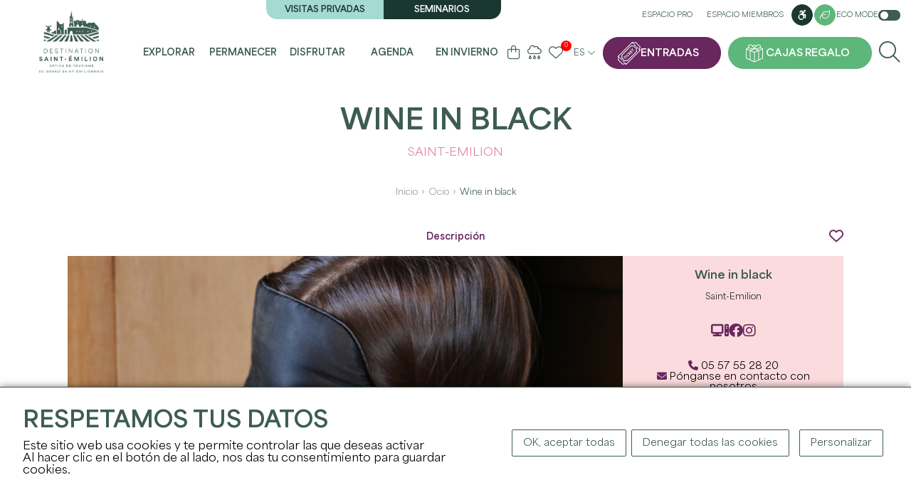

--- FILE ---
content_type: text/html; charset=UTF-8
request_url: https://www.saint-emilion-tourisme.com/es/loisir/fiche/1828
body_size: 9581
content:
    <!DOCTYPE html>
<html lang="es">
<head>
    <title>Wine in black</title>
    <meta charset="utf-8">
    <meta http-equiv="X-UA-Compatible" content="IE=edge">
    <meta name="viewport" content="width=device-width, initial-scale=1">
        <meta name="language" content="es"/>
                        <link rel="icon" href="/img/favicon.png?fmt=1709895227" type="image/png">
                <meta property="og:image" content="https://www.saint-emilion-tourisme.com/media/cache/ogimage/uploads/img/65c252fa9bd71__65c25c9fd07fb.jpg" />
        <link rel="image_src" href="https://www.saint-emilion-tourisme.com/media/cache/ogimage/uploads/img/65c252fa9bd71__65c25c9fd07fb.jpg" />
    
    <script>
        var modeClass = 'full-mode';
    </script>
    
    
    <script src="https://cdn.jsdelivr.net/clipboard.js/1.5.12/clipboard.min.js"></script>

    <link rel="stylesheet" href="/css/bootstrap.min.css" integrity="sha384-GWSkKf4ICyEp6gKPhL6/98xHeLCiQtJ/izr4jkCFtJCuYd7qPOjOhxPKcHeedW3c" />
    <link rel="stylesheet" media="all" type="text/css" href="/css/fontawesome.css" integrity="sha384-X4bkquBpxXkYmR+eimaBkJPXgKB+7AbSEezJF5STkkYqu9YaHpkp4kERyBwvHIDl"/>
    <link rel="stylesheet" media="all" type="text/css" href="/css/all.css"  integrity="sha384-8XUaa1XqqgOvYaDv6Qphki9SomyXkagODnxnEzVomxTW3PEDTBExrtCTVJ3GxUG6"/>
    <link rel="stylesheet" media="all" type="text/css" href="/css/jquery-ui.css"  integrity="sha384-m2h7C5z9PdUJLwE+x+D3NyjgWvzpDU/zFf6XowPQvWCtYwX1UpyC3rodjbGPiO7h"/>
    <script src="https://code.jquery.com/jquery-3.6.1.min.js" integrity="sha256-o88AwQnZB+VDvE9tvIXrMQaPlFFSUTR+nldQm1LuPXQ=" crossorigin="anonymous"></script>
    <link rel="stylesheet" media="all" type="text/css" href="/css/tarteaucitron.css"  integrity="sha384-3O8l38VKSXQUV2kypOG4CCl/9CPb6Kd8bTOJQbTFctZg8TVjL853JCDcp/Y8x3CR"/>
    <script src="https://code.jquery.com/ui/1.13.2/jquery-ui.min.js" integrity="sha256-lSjKY0/srUM9BE3dPm+c4fBo1dky2v27Gdjm2uoZaL0=" crossorigin="anonymous"></script>
    <script type="text/javascript" src="/js/site.js?fmt=1710163209" ></script>
    <script type="text/javascript" src="/js/slick.min.js?fmt=1702369168" ></script>
    <script type="text/javascript" src="/js/jquery.sticky.js?fmt=1705918239" ></script>
    <link href="/css/slick.css" rel="stylesheet" >
    <link href="/css/slick-theme.css" rel="stylesheet" >

    <link rel="stylesheet" media="all" type="text/css" href="/css/site.css?fmt=1765443959" integrity="sha384-C18Z6SBg5+8de4Rk4SnznEqH586EFQvAp7xTxBeOdS26lzgYexWh6iSnL5JaIF0U">

    <script type="text/javascript" src="/js/tarteaucitron/tarteaucitron.js" integrity="sha384-9TX8Bf2nw9iqW+37TGNvthXF6pJtDTWROJlHSlkboZtE8tGW82L1nXrQX/ioQ76u"></script>

    <link rel="stylesheet" href="/css/jquery.fancybox.min.css" integrity="sha384-PIbA/zVJy6+10NGzgoUJuAtvdc4oBIixlc+vhWHFc4qCJB32bWRvGzPA6YQhEWwx"/>
    <script src="/js/jquery.fancybox.min.js" integrity="sha384-/KW95nVynfwuFdnC4bvJaEQl1ofFOKDm2+IMq+KXhojg4YXyJ/8Fa50AtFMy9POi"></script>

    <link rel="stylesheet" href="https://unpkg.com/leaflet@1.9.4/dist/leaflet.css" integrity="sha256-p4NxAoJBhIIN+hmNHrzRCf9tD/miZyoHS5obTRR9BMY=" crossorigin="" />
    <script src="https://unpkg.com/leaflet@1.9.4/dist/leaflet.js" integrity="sha256-20nQCchB9co0qIjJZRGuk2/Z9VM+kNiyxNV1lvTlZBo=" crossorigin=""></script>

    <link rel="stylesheet" href="/css/MarkerCluster.css" />
    <link rel="stylesheet" href="/css/MarkerCluster.Default.css" />
    <script src="/js/leaflet.markercluster.js"></script>

    <script type="text/javascript" src="/js/notify.min.js?fmt=1702369168"></script>

        <meta name="twitter:card" content="summary" />
    <meta name="twitter:site" content="" />
        <meta property="og:url" content="https://www.saint-emilion-tourisme.com/es/loisir/fiche/1828" />
    <meta property="og:title" content="Wine in black" />
    <meta property="og:description" content="" />
    <meta property="og:site_name" content="" />
            <meta property="og:image" content="https://www.saint-emilion-tourisme.com/media/cache/ogimage/uploads/img/65c252fa9bd71__65c25c9fd07fb.jpg" />
                        <script type="text/javascript">
tarteaucitronForceLanguage= "es";
tarteaucitron.init({
"privacyUrl": "", /* Privacy policy url */
"hashtag": "#tarteaucitron", /* Open the panel with this hashtag */
"cookieName": "tarteaucitron", /* Cookie name */
"orientation": "bottom", /* Banner position (top - bottom) */
"showAlertSmall": false, /* Show the small banner on bottom right */
"cookieslist": false, /* Show the cookie list */
                "showIcon": false, /* Show cookie icon to manage cookies */
                "iconPosition": "BottomRight", /* BottomRight, BottomLeft, TopRight and TopLeft */
"adblocker": false, /* Show a Warning if an adblocker is detected */
"DenyAllCta" : true, /* Show the deny all button */
"AcceptAllCta" : true, /* Show the accept all button when highPrivacy on */
"highPrivacy": true, /* HIGHLY RECOMMANDED Disable auto consent */
"handleBrowserDNTRequest": false, /* If Do Not Track == 1, disallow all */
"removeCredit": false, /* Remove credit link */
"moreInfoLink": true, /* Show more info link */
"useExternalCss": true, /* If false, the tarteaucitron.css file will be loaded */
"useExternalJs": false, /* If false, the tarteaucitron.js file will be loaded */
//"cookieDomain": ".my-multisite-domaine.fr", /* Shared cookie for multisite */
"readmoreLink": "", /* Change the default readmore link */
"mandatory": true, /* Show a message about mandatory cookies */
"removeCredit": true,
});

 	tarteaucitron.user.analyticsUa = 'UA-10490265-1'; tarteaucitron.user.analyticsMore = function () { }; (tarteaucitron.job = tarteaucitron.job || []).push('analytics');
</script>
        <script>
                        
        </script>
    </head>

<body class="front full-mode body-fiche body-fiche-bordereau-loisir body_es " data-lang="es">

<div class="main-menu-rspv">
    <div class="container">
        <div class="logo-cont">
            <a href="/es/" title="Inicio">
                <img src="/img/logo-front.png" align="absmiddle" id="imgLogo" class="imgLogo" alt="Logo" />
            </a>
        </div>
        <div class="rspv-menu">
            <ul>
                <li>
                    <a href="https://boutique.saint-emilion-tourisme.com/?l=ES" target="_blank" rel="nofollow" class="btn ticket" title="Entradas"><span>Entradas</span></a>
                </li>
                                    <li><a href="/es/coffrets-cadeaux" class="btn gifts" title="Cajas regalo"><span>Cajas regalo</span></a></li>
                                <li><label for="checkRspvMenu"><span class="fa fa-bars"></span> <span class="sr-only">Menu</span></label></li>
            </ul>
        </div>
    </div>
</div>

<input type="checkbox" id="checkRspvMenu" />
<div class="main-menu" id="navbarNav" role="navigation" aria-label="Main">
    <div class="container">
        <div class="logo-cont">
            <a href="/es/" title="Inicio">
                                    <img src="/img/logo-front.png" align="absmiddle" id="imgLogo" class="imgLogo" alt="Logo" />
                                <img src="/img/logo-front.png" align="absmiddle" id="imgLogoRspv" alt="Logo" />
            </a>
        </div>
        <div class="full-menu">
            <div class="top">
                <div class="visites">
                    <div>
                                            <a href="/es/visites-privees" title="Visitas privadas">Visitas privadas</a>
                                                                <a href="/es/seminaires" title="Seminarios">Seminarios</a>
                                        </div>
                </div>
                <div class="links">
                    <a href="/es/pro-login" title="Espacio pro">Espacio pro</a>
                    <a href="/es/adherent-login" title="Espacio miembros">Espacio miembros</a>
                                            <a href="/es/handicap" class="btn" title="Accessibilité"><i class="fa-brands fa-accessible-icon"></i><span class="sr-only">Accessibilité</span></a>
                                                                <a href="/es/developpement-durable" class="btn btn-tertiaire btn-sm" title="Desarrollo sostenible"><i class="fa-light fa-leaf"></i><span class="sr-only">Accessibilité</span></a>
                                        <label id="btnEcoMode" class="">Eco mode <em class="checkbox-switch"><input type="checkbox"  id="checkboxEcoMode"><span class="checkbox-slider checkbox-round"></span></em></label>
                </div>
            </div>
            <div class="bottom">
                <ul class="menu">
                                                                                                                                                                                                                                                                                                                                                                                                                                                                                                                                                                                                                                                                                                                                                                                                                                                                                                                                                                                                                                                                                                                                                                                                                                                                                                                                                                                                                                                                                                                                                                                                                                                                                                                                                                                                                                                                                                                                                                                                                                                                                                                        <li class="li li0 --  hasChildren">
                                <a href="/es/explorer" title="Explorar" class="a  " >
                                Explorar
                                </a>
                                                                    <div class="submenu">
                                        <ul>
                                            <li><span class="h3"><a href="/es/explorer" title="Explorar" class="a  " >Explorar</a></span></li>
                                                                                                                                                                                                                                                                                                                                                                                                                                                                                                                                                                                                                                                                                                                                                                                                                                                                                                                                                                                                                                                                                                                    <li>
                                                    <a href="/es/explorer/les-incontournables" title="Los inevitables" class=" hasChildren " >
                                                    Los inevitables
                                                    </a>
                                                                                                            <ul>
                                                                                                                                                                                                                                                                                                                                                                                                                                                                                                                                                                                                                                                                                                                                                                                                                                                                                                                                                                                                                                                                                                                                                                                                                                                                <li>
                                                                <a href="/es/explorer/les-incontournables/les-12-monuments" title="Monumentos imprescindibles" class="  " >
                                                                Monumentos imprescindibles
                                                                </a>
                                                            </li>
                                                                                                                                                                                                                                                                                                                                                                                                                                                                                                                                                                                                                                                                                                                                                                                                                                                                                                                                                                                                                                                                                                                                                                                                                                                                <li>
                                                                <a href="/es/agenda/les-grands-evenements" title="Les grands événements" class="  " >
                                                                Les grands événements
                                                                </a>
                                                            </li>
                                                                                                                </ul>
                                                                                                    </li>
                                                                                                                                                                                                                                                                                                                                                                                                                                                                                                                                                                                                                                                                                                                                                                                                                                                                                                                                                                                                                <li>
                                                    <a href="/es/explorer/22-raisons-de-venir" title="22 razones para venir" class="  " >
                                                    22 razones para venir
                                                    </a>
                                                                                                    </li>
                                                                                                                                                                                                                                                                                                                                                                                                                                                                                                                                                                                                                                                                                                                                                                                                                                                                                                                                                                                                                                                                                                                    <li>
                                                    <a href="/es/explorer/une-terre-de-patrimoines" title="Una tierra de patrimonio(s)" class=" hasChildren " >
                                                    Una tierra de patrimonio(s)
                                                    </a>
                                                                                                            <ul>
                                                                                                                                                                                                                                                                                                                                                                                                                                                                                                                                                                                                                                                                                                                                                                                                                                                                                                                                                                                                                                                                                                                                                                                                                                                                <li>
                                                                <a href="/es/explorer/une-terre-de-patrimoines/histoire" title="Historia" class="  " >
                                                                Historia
                                                                </a>
                                                            </li>
                                                                                                                                                                                                                                                                                                                                                                                                                                                                                                                                                                                                                                                                                                                                                                                                                                                                                                                                                                                                                                                                                                                                                                                                                                                                <li>
                                                                <a href="/es/explorer/une-terre-de-patrimoines/vignoble" title="Viñedo" class="  " >
                                                                Viñedo
                                                                </a>
                                                            </li>
                                                                                                                                                                                                                                                                                                                                                                                                                                                                                                                                                                                                                                                                                                                                                                                                                                                                                                                                                                                                                                                                                                                                                                                                                                                                <li>
                                                                <a href="/es/explorer/une-terre-de-patrimoines/unesco" title="UNESCO" class="  " >
                                                                UNESCO
                                                                </a>
                                                            </li>
                                                                                                                </ul>
                                                                                                    </li>
                                                                                                                                                                                                                                                                                                                                                                                                                                                                                                                                                                                                                                                                                                                                                                                                                                                                                                                                                                                                                                                                                                                    <li>
                                                    <a href="/es/explorer/les-pepites-locales" title="Joyas locales" class=" hasChildren " >
                                                    Joyas locales
                                                    </a>
                                                                                                            <ul>
                                                                                                                                                                                                                                                                                                                                                                                                                                                                                                                                                                                                                                                                                                                                                                                                                                                                                                                                                                                                                                                                                                                                                                                                                                                                <li>
                                                                <a href="/es/explorer/les-pepites-locales/on-a-teste-pour-vous" title="Probamos para ti" class="  " >
                                                                Probamos para ti
                                                                </a>
                                                            </li>
                                                                                                                                                                                                                                                                                                                                                                                                                                                                                                                                                                                                                                                                                                                                                                                                                                                                                                                                                                                                                                                                                                                                                                                                                                                                <li>
                                                                <a href="/es/explorer/les-pepites-locales/les-portraits-inspirants" title="Retratos inspiradores" class="  " >
                                                                Retratos inspiradores
                                                                </a>
                                                            </li>
                                                                                                                                                                                                                                                                                                                                                                                                                                                                                                                                                                                                                                                                                                                                                                                                                                                                                                                                                                                                                                                                                                                                                                                                                                                                <li>
                                                                <a href="/es/explorer/les-pepites-locales/nos-spots-photos" title="Nuestros puntos de fotos" class="  " >
                                                                Nuestros puntos de fotos
                                                                </a>
                                                            </li>
                                                                                                                                                                                                                                                                                                                                                                                                                                                                                                                                                                                                                                                                                                                                                                                                                                                                                                                                                                                                                                                                                                                                                                                                                                                                <li>
                                                                <a href="/es/explorer/les-pepites-locales/nos-partenaires-engages" title="Nuestros socios comprometidos" class="  " >
                                                                Nuestros socios comprometidos
                                                                </a>
                                                            </li>
                                                                                                                </ul>
                                                                                                    </li>
                                                                                                                                                                                                                                                                                                                                                                                                                                                                                                                                                                                                                                                                                                                                                                                                                                                                                                                                                                                                                <li>
                                                    <a href="/es/explorer/a-velo" title="En Bicicleta" class="  " >
                                                    En Bicicleta
                                                    </a>
                                                                                                    </li>
                                                                                    </ul>
                                                                                    <div class="enavant">
                                                <div class="gridme gridme-4">
                                                                                                                                                                                                                                                                                                                                                                                                                                                                                                                                                                                                                                            <a href="/es/explorer/les-incontournables/les-12-monuments" class="bloc bloc-0" title="Los inevitables">
                                                                                                                            <span class="visuel"><img src="/uploads/img/eglise-mono-3hd-6582bfbf96ab4004974054.jpg" alt="Los inevitables" /></span>
                                                                                                                        <div class="content">
                                                                <span class="titre">Los inevitables</span>
                                                            </div>
                                                        </a>
                                                                                                                                                                                                                                                                                                                                                                                                                                                                                                                                                                                                                                            <a href="/es/explorer/les-pepites-locales" class="bloc bloc-1" title="Joyas locales">
                                                                                                                            <span class="visuel"><img src="/uploads/img/st-ferdinand-18-cloe-tourdot-fuentes-gironde-tourisme-6582b887f03df909288281.jpg" alt="Joyas locales" /></span>
                                                                                                                        <div class="content">
                                                                <span class="titre">Joyas locales</span>
                                                            </div>
                                                        </a>
                                                                                                                                                                                                                                                                                                                                                                                                                                                                                                                                                                                                                                            <a href="/es/developpement-durable" class="bloc bloc-2" title="Desarrollo sostenible">
                                                                                                                            <span class="visuel"><img src="/uploads/img/st-ferdinand-17-cloe-tourdot-fuentes-gironde-tourisme-6582b98ab90a1134737755.jpg" alt="Desarrollo sostenible" /></span>
                                                                                                                        <div class="content">
                                                                <span class="titre">Desarrollo sostenible</span>
                                                            </div>
                                                        </a>
                                                                                                                                                                                                                                                                                                                                                                                                                                                                                                                                                                                                                                            <a href="/es/explorer/22-raisons-de-venir" class="bloc bloc-3" title="22 razones para venir">
                                                                                                                            <span class="visuel"><img src="/uploads/img/picnic-9-hd-6582d3eccecd1478872194.jpg" alt="22 razones para venir" /></span>
                                                                                                                        <div class="content">
                                                                <span class="titre">22 razones para venir</span>
                                                            </div>
                                                        </a>
                                                                                                    </div>
                                            </div>
                                                                            </div>
                                                            </li>
                                                                                                                                                                                                                                                                                                                                                                                                                                                                                                                                                                                                                                                                                                                                                                                                                                                                                                                                                                                                                                                                                                                                                                                                                                                                                                                                                                                                                                                                                                                                                                                                                                                                                                                                                                    <li class="li li1 --  hasChildren">
                                <a href="/es/sejourner" title="Permanecer" class="a  " >
                                Permanecer
                                </a>
                                                                    <div class="submenu">
                                        <ul>
                                            <li><span class="h3"><a href="/es/sejourner" title="Permanecer" class="a  " >Permanecer</a></span></li>
                                                                                                                                                                                                                                                                                                                                                                                                                                                                                                                                                                                                                                                                                                                                                                                                                                                                                                                                                                                                                                                                                                                    <li>
                                                    <a href="/es/sejourner/infos-pratiques" title="Información práctica" class=" hasChildren " >
                                                    Información práctica
                                                    </a>
                                                                                                            <ul>
                                                                                                                                                                                                                                                                                                                                                                                                                                                                                                                                                                                                                                                                                                                                                                                                                                                                                                                                                                                                                                                                                                                                                                                                                                                                <li>
                                                                <a href="/es/sejourner/infos-pratiques/l-office-de-tourisme" title="L'office de tourisme" class="  " >
                                                                L'office de tourisme
                                                                </a>
                                                            </li>
                                                                                                                                                                                                                                                                                                                                                                                                                                                                                                                                                                                                                                                                                                                                                                                                                                                                                                                                                                                                                                                                                                                                                                                                                                                                <li>
                                                                <a href="/es/sejourner/infos-pratiques/acces-et-stationnement" title="Acceso y aparcamiento" class="  " >
                                                                Acceso y aparcamiento
                                                                </a>
                                                            </li>
                                                                                                                                                                                                                                                                                                                                                                                                                                                                                                                                                                                                                                                                                                                                                                                                                                                                                                                                                                                                                                                                                                                                                                                                                                                                <li>
                                                                <a href="/es/sejourner/infos-pratiques/brochures" title="Folletos y planos" class="  " >
                                                                Folletos y planos
                                                                </a>
                                                            </li>
                                                                                                                                                                                                                                                                                                                                                                                                                                                                                                                                                                                                                                                                                                                                                                                                                                                                                                                                                                                                                                                                                                                                                                                                                                                                <li>
                                                                <a href="/es/sejourner/infos-pratiques/nos-engagements" title="Nuestros compromisos" class="  " >
                                                                Nuestros compromisos
                                                                </a>
                                                            </li>
                                                                                                                                                                                                                                                                                                                                                                                                                                                                                                                                                                                                                                                                                                                                                                                                                                                                                                                                                                                                                                                                                                                                                                                                                                                                <li>
                                                                <a href="/es/sejourner/infos-pratiques/les-astuces" title="Consejos" class="  " >
                                                                Consejos
                                                                </a>
                                                            </li>
                                                                                                                                                                                                                                                                                                                                                                                                                                                                                                                                                                                                                                                                                                                                                                                                                                                                                                                                                                                                                                                                                                                                                                                                                                                                <li>
                                                                <a href="/es/sejourner/infos-pratiques/foire-aux-questions" title="Preguntas Frecuentes" class="  " >
                                                                Preguntas Frecuentes
                                                                </a>
                                                            </li>
                                                                                                                </ul>
                                                                                                    </li>
                                                                                                                                                                                                                                                                                                                                                                                                                                                                                                                                                                                                                                                                                                                                                                                                                                                                                                                                                                                                                                                                                                                    <li>
                                                    <a href="/es/sejourner/ou-manger" title="Donde comer" class=" hasChildren " >
                                                    Donde comer
                                                    </a>
                                                                                                            <ul>
                                                                                                                                                                                                                                                                                                                                                                                                                                                                                                                                                                                                                                                                                                                                                                                                                                                                                                                                                                                                                                                                                                                                                                                                                                                                <li>
                                                                <a href="/es/sejourner/ou-manger/restaurants" title="Restaurants" class="  " >
                                                                Restaurants
                                                                </a>
                                                            </li>
                                                                                                                                                                                                                                                                                                                                                                                                                                                                                                                                                                                                                                                                                                                                                                                                                                                                                                                                                                                                                                                                                                                                                                                                                                                                <li>
                                                                <a href="/es/sejourner/ou-manger/les-aires-depique-nique" title="Zonas de picnic" class="  " >
                                                                Zonas de picnic
                                                                </a>
                                                            </li>
                                                                                                                                                                                                                                                                                                                                                                                                                                                                                                                                                                                                                                                                                                                                                                                                                                                                                                                                                                                                                                                                                                                                                                                                                                                                <li>
                                                                <a href="/es/sejourner/ou-manger/sur-le-pouce" title="Muy activo" class="  " >
                                                                Muy activo
                                                                </a>
                                                            </li>
                                                                                                                </ul>
                                                                                                    </li>
                                                                                                                                                                                                                                                                                                                                                                                                                                                                                                                                                                                                                                                                                                                                                                                                                                                                                                                                                                                                                                                                                                                    <li>
                                                    <a href="/es/sejourner/ou-dormir" title="Dónde dormir" class=" hasChildren " >
                                                    Dónde dormir
                                                    </a>
                                                                                                            <ul>
                                                                                                                                                                                                                                                                                                                                                                                                                                                                                                                                                                                                                                                                                                                                                                                                                                                                                                                                                                                                                                                                                                                                                                                                                                                                <li>
                                                                <a href="/es/sejourner/ou-dormir/hebergements" title="Alojamientos" class="  " >
                                                                Alojamientos
                                                                </a>
                                                            </li>
                                                                                                                                                                                                                                                                                                                                                                                                                                                                                                                                                                                                                                                                                                                                                                                                                                                                                                                                                                                                                                                                                                                                                                                                                                                                <li>
                                                                <a href="/es/sejourner/ou-dormir/aires-de-camping-car" title="Aparcamientos para autocaravanas" class="  " >
                                                                Aparcamientos para autocaravanas
                                                                </a>
                                                            </li>
                                                                                                                </ul>
                                                                                                    </li>
                                                                                                                                                                                                                                                                                                                                                                                                                                                                                                                                                                                                                                                                                                                                                                                                                                                                                                                                                                                                                                                                                                                    <li>
                                                    <a href="/es/sejourner/shopping-et-services" title="Compras y servicios" class=" hasChildren " >
                                                    Compras y servicios
                                                    </a>
                                                                                                            <ul>
                                                                                                                                                                                                                                                                                                                                                                                                                                                                                                                                                                                                                                                                                                                                                                                                                                                                                                                                                                                                                                                                                                                                                                                                                                                                <li>
                                                                <a href="/es/sejourner/shopping-et-services/galeries-d-arts" title="Galeries d'arts" class="  " >
                                                                Galeries d'arts
                                                                </a>
                                                            </li>
                                                                                                                                                                                                                                                                                                                                                                                                                                                                                                                                                                                                                                                                                                                                                                                                                                                                                                                                                                                                                                                                                                                                                                                                                                                                <li>
                                                                <a href="/es/sejourner/shopping-et-services/artisanat-decoration" title="Artisanat/décoration" class="  " >
                                                                Artisanat/décoration
                                                                </a>
                                                            </li>
                                                                                                                                                                                                                                                                                                                                                                                                                                                                                                                                                                                                                                                                                                                                                                                                                                                                                                                                                                                                                                                                                                                                                                                                                                                                <li>
                                                                <a href="/es/sejourner/shopping-et-services/commerces" title="Commerces" class="  " >
                                                                Commerces
                                                                </a>
                                                            </li>
                                                                                                                                                                                                                                                                                                                                                                                                                                                                                                                                                                                                                                                                                                                                                                                                                                                                                                                                                                                                                                                                                                                                                                                                                                                                <li>
                                                                <a href="/es/sejourner/shopping-et-services/cavistes" title="Cavistes" class="  " >
                                                                Cavistes
                                                                </a>
                                                            </li>
                                                                                                                                                                                                                                                                                                                                                                                                                                                                                                                                                                                                                                                                                                                                                                                                                                                                                                                                                                                                                                                                                                                                                                                                                                                                <li>
                                                                <a href="/es/sejourner/shopping-et-services/bien-etre" title="Bien-être" class="  " >
                                                                Bien-être
                                                                </a>
                                                            </li>
                                                                                                                                                                                                                                                                                                                                                                                                                                                                                                                                                                                                                                                                                                                                                                                                                                                                                                                                                                                                                                                                                                                                                                                                                                                                <li>
                                                                <a href="/es/sejourner/shopping-et-services/les-marches" title="Les marchés" class="  " >
                                                                Les marchés
                                                                </a>
                                                            </li>
                                                                                                                                                                                                                                                                                                                                                                                                                                                                                                                                                                                                                                                                                                                                                                                                                                                                                                                                                                                                                                                                                                                                                                                                                                                                <li>
                                                                <a href="/es/sejourner/shopping-et-services/taxi" title="Taxi" class="  " >
                                                                Taxi
                                                                </a>
                                                            </li>
                                                                                                                                                                                                                                                                                                                                                                                                                                                                                                                                                                                                                                                                                                                                                                                                                                                                                                                                                                                                                                                                                                                                                                                                                                                                <li>
                                                                <a href="/es/sejourner/shopping-et-services/gastronomie" title="Gastronomie" class="  " >
                                                                Gastronomie
                                                                </a>
                                                            </li>
                                                                                                                                                                                                                                                                                                                                                                                                                                                                                                                                                                                                                                                                                                                                                                                                                                                                                                                                                                                                                                                                                                                                                                                                                                                                <li>
                                                                <a href="/es/sejourner/shopping-et-services/cremant-de-bordeaux" title="Crémant de Bordeaux" class="  " >
                                                                Crémant de Bordeaux
                                                                </a>
                                                            </li>
                                                                                                                                                                                                                                                                                                                                                                                                                                                                                                                                                                                                                                                                                                                                                                                                                                                                                                                                                                                                                                                                                                                                                                                                                                                                <li>
                                                                <a href="/es/sejourner/shopping-et-services/office-de-tourisme" title="Oficina de turismo" class="  " >
                                                                Oficina de turismo
                                                                </a>
                                                            </li>
                                                                                                                </ul>
                                                                                                    </li>
                                                                                    </ul>
                                                                                    <div class="enavant">
                                                <div class="gridme gridme-2">
                                                                                                                                                                                                                                                                                                                                                                                                                                                                                                                                                                                                                                            <a href="/es/sejourner/ou-dormir/hebergements" class="bloc bloc-0" title="Alojamientos">
                                                                                                                            <span class="visuel"><img src="/uploads/img/hotel-grand-barrail-chambre-deluxe-658d7b93aac78909913925.jpg" alt="Alojamientos" /></span>
                                                                                                                        <div class="content">
                                                                <span class="titre">Alojamientos</span>
                                                            </div>
                                                        </a>
                                                                                                                                                                                                                                                                                                                                                                                                                                                                                                                                                                                                                                            <a href="/es/sejourner/ou-manger/restaurants" class="bloc bloc-1" title="Restaurants">
                                                                                                                            <span class="visuel"><img src="/uploads/img/camille-corlouer-7-6582befd06e97807489443.jpg" alt="Restaurants" /></span>
                                                                                                                        <div class="content">
                                                                <span class="titre">Restaurants</span>
                                                            </div>
                                                        </a>
                                                                                                    </div>
                                            </div>
                                                                            </div>
                                                            </li>
                                                                                                                                                                                                                                                                                                                                                                                                                                                                                                                                                                                                                                                                                                                                                                                                                                                                                                                                                                                                                                                                                                                                                                                                                                                                                                                                                                                                                                                                                                                                                                                                                                                                                                                                                                                                                                                                                                                                                                                                                                                                                                                                                                                                            <li class="li li2 --  hasChildren">
                                <a href="/es/profiter" title="Disfrutar" class="a  " >
                                Disfrutar
                                </a>
                                                                    <div class="submenu">
                                        <ul>
                                            <li><span class="h3"><a href="/es/profiter" title="Disfrutar" class="a  " >Disfrutar</a></span></li>
                                                                                                                                                                                                                                                                                                                                                                                                                                                                                                                                                                                                                                            <li>
                                                    <span class="">
                                                    Venta de entradas
                                                    </span>
                                                                                                    </li>
                                                                                                                                                                                                                                                                                                                                                                                                                                                                                                                                                                                                                                                                                                                                                                                                                                                                                                                                                                                                                                                                <li>
                                                    <a href="https://boutique.saint-emilion-tourisme.com/visite-village-saint-emilion" title="LA visita de la IGLESIA MONOLÍTICA" class="  "  target="_blank" >
                                                    LA visita de la IGLESIA MONOLÍTICA
                                                    </a>
                                                                                                    </li>
                                                                                                                                                                                                                                                                                                                                                                                                                                                                                                                                                                                                                                                                                                                                                                                                                                                                                                                                                                                                                                                                                                                    <li>
                                                    <a href="/es/profiter/les-chateaux-a-visiter" title="Bodegas a visitar" class=" hasChildren " >
                                                    Bodegas a visitar
                                                    </a>
                                                                                                            <ul>
                                                                                                                                                                                                                                                                                                                                                                                                                                                                                                                                                                                                                                                                                                                                                                                                                                                                                                                                                                                                                                                                                                                                                                                                                                                                <li>
                                                                <a href="/es/profiter/les-chateaux-a-visiter/chateaux-du-jour" title="Château del día" class="  " >
                                                                Château del día
                                                                </a>
                                                            </li>
                                                                                                                                                                                                                                                                                                                                                                                                                                                                                                                                                                                                                                                                                                                                                                                                                                                                                                                                                                                                                                                                                                                                                                                                                                                                <li>
                                                                <a href="/es/profiter/les-chateaux-a-visiter/les-visites-de-proprietes-viticoles" title="Visitas a bodegas" class="  " >
                                                                Visitas a bodegas
                                                                </a>
                                                            </li>
                                                                                                                                                                                                                                                                                                                                                                                                                                                                                                                                                                                                                                                                                                                                                                                                                                                                                                                                                                                                                                                                                                                                                                                                                                                                <li>
                                                                <a href="/es/profiter/les-chateaux-a-visiter/les-experiences-vin-vignoble" title="Les expériences vin & vignoble" class="  " >
                                                                Les expériences vin & vignoble
                                                                </a>
                                                            </li>
                                                                                                                </ul>
                                                                                                    </li>
                                                                                                                                                                                                                                                                                                                                                                                                                                                                                                                                                                                                                                                                                                                                                                                                                                                                                                                                                                                                                                                                                                                    <li>
                                                    <a href="/es/profiter/les-activites" title="Las actividades" class=" hasChildren " >
                                                    Las actividades
                                                    </a>
                                                                                                            <ul>
                                                                                                                                                                                                                                                                                                                                                                                                                                                                                                                                                                                                                                                                                                                                                                                                                                                                                                                                                                                                                                                                                                                                                                                                                                                                <li>
                                                                <a href="/es/profiter/les-activites/visites-dans-la-cite" title="Visitas de la ciudad" class="  " >
                                                                Visitas de la ciudad
                                                                </a>
                                                            </li>
                                                                                                                                                                                                                                                                                                                                                                                                                                                                                                                                                                                                                                                                                                                                                                                                                                                                                                                                                                                                                                                                                                                                                                                                                                                                <li>
                                                                <a href="/es/profiter/les-activites/en-famille" title="Con su familia" class="  " >
                                                                Con su familia
                                                                </a>
                                                            </li>
                                                                                                                                                                                                                                                                                                                                                                                                                                                                                                                                                                                                                                                                                                                                                                                                                                                                                                                                                                                                                                                                                                                                                                                                                                                                <li>
                                                                <a href="/es/profiter/les-activites/nature-et-plein-air" title="Naturaleza y aire libre" class="  " >
                                                                Naturaleza y aire libre
                                                                </a>
                                                            </li>
                                                                                                                                                                                                                                                                                                                                                                                                                                                                                                                                                                                                                                                                                                                                                                                                                                                                                                                                                                                                                                                                                                                                                                                                                                                                <li>
                                                                <a href="/es/profiter/les-activites/insolite" title="Insólito" class="  " >
                                                                Insólito
                                                                </a>
                                                            </li>
                                                                                                                                                                                                                                                                                                                                                                                                                                                                                                                                                                                                                                                                                                                                                                                                                                                                                                                                                                                                                                                                                                                                                                                                                                                                <li>
                                                                <a href="/es/profiter/les-activites/balades" title="Paseos" class="  " >
                                                                Paseos
                                                                </a>
                                                            </li>
                                                                                                                                                                                                                                                                                                                                                                                                                                                                                                                                                                                                                                                                                                                                                                                                                                                                                                                                                                                                                                                                                                                                                                                                                                                                <li>
                                                                <a href="/es/profiter/les-activites/gourmand" title="Gourmand" class="  " >
                                                                Gourmand
                                                                </a>
                                                            </li>
                                                                                                                                                                                                                                                                                                                                                                                                                                                                                                                                                                                                                                                                                                                                                                                                                                                                                                                                                                                                                                                                                                                                                                                                                                                                <li>
                                                                <a href="/es/profiter/les-activites/histoire-226" title="Historia" class="  " >
                                                                Historia
                                                                </a>
                                                            </li>
                                                                                                                                                                                                                                                                                                                                                                                                                                                                                                                                                                                                                                                                                                                                                                                                                                                                                                                                                                                                                                                                                                                                                                                                                                                                                                                            <li>
                                                                <a href="http://saint-emilion-tourisme.com/uploads/file/l-acc-10-aires-de-baignade-2025-docx-compressed-693ae99113aa9766820925.pdf" title="Zonas de baño" class="  "  target="_blank" >
                                                                Zonas de baño
                                                                </a>
                                                            </li>
                                                                                                                </ul>
                                                                                                    </li>
                                                                                    </ul>
                                                                                    <div class="enavant">
                                                <div class="gridme gridme-4">
                                                                                                                                                                                                                                                                                                                                                                                                                                                                                                                                                                                                                                            <a href="https://boutique.saint-emilion-tourisme.com/visite-village-saint-emilion" class="bloc bloc-0" title="LA visita de la IGLESIA MONOLÍTICA">
                                                                                                                            <span class="visuel"><img src="/uploads/img/jessimages-5-6582c009794c6305015171.jpg" alt="LA visita de la IGLESIA MONOLÍTICA" /></span>
                                                                                                                        <div class="content">
                                                                <span class="titre">LA visita de la IGLESIA MONOLÍTICA</span>
                                                            </div>
                                                        </a>
                                                                                                                                                                                                                                                                                                                                                                                                                                                                                                                                                                                                                                            <a href="/es/profiter/les-chateaux-a-visiter" class="bloc bloc-1" title="Bodegas a visitar">
                                                                                                                            <span class="visuel"><img src="/uploads/img/viellissement-barrique-1-hd-6582c3edc9f3a002525113.jpg" alt="Bodegas a visitar" /></span>
                                                                                                                        <div class="content">
                                                                <span class="titre">Bodegas a visitar</span>
                                                            </div>
                                                        </a>
                                                                                                                                                                                                                                                                                                                                                                                                                                                                                                                                                                                                                                            <a href="/es/profiter/les-activites/en-famille" class="bloc bloc-2" title="Con su familia">
                                                                                                                            <span class="visuel"><img src="/uploads/img/img-5931-6582c2375a0c7724965148.jpg" alt="Con su familia" /></span>
                                                                                                                        <div class="content">
                                                                <span class="titre">Con su familia</span>
                                                            </div>
                                                        </a>
                                                                                                                                                                                                                                                                                                                                                                                                                                                                                                                                                                                                                                            <a href="/es/profiter/les-activites/insolite" class="bloc bloc-3" title="Insólito">
                                                                                                                            <span class="visuel"><img src="/uploads/img/sous-la-revolution-29-cloe-tourdot-fuentes-gironde-tourisme-6582c354ee808774072876.jpg" alt="Insólito" /></span>
                                                                                                                        <div class="content">
                                                                <span class="titre">Insólito</span>
                                                            </div>
                                                        </a>
                                                                                                    </div>
                                            </div>
                                                                            </div>
                                                            </li>
                                                                                                                                                                                                                                                                                                                                                                                                                                                                                                                                                                                                                                                                                                                                                                                                                                                                                                                                                                                                                                                                                                                                                                                                                                                                                                                    <li class="li li3 --  hasChildren">
                                <a href="/es/agenda" title="Agenda" class="a  " >
                                Agenda
                                </a>
                                                                    <div class="submenu">
                                        <ul>
                                            <li><span class="h3"><a href="/es/agenda" title="Agenda" class="a  " >Agenda</a></span></li>
                                                                                                                                                                                                                                                                                                                                                                                                                                                                                                                                                                                                                                                                                                                                                                                                                                                                                                                                                                                                                <li>
                                                    <a href="/es/agenda/les-temps-forts" title="Destacados" class="  " >
                                                    Destacados
                                                    </a>
                                                                                                    </li>
                                                                                                                                                                                                                                                                                                                                                                                                                                                                                                                                                                                                                                                                                                                                                                                                                                                                                                                                                                                                                <li>
                                                    <a href="/es/agenda/agenda-planning" title="Toda la agenda" class="  " >
                                                    Toda la agenda
                                                    </a>
                                                                                                    </li>
                                                                                    </ul>
                                                                                    <div class="enavant">
                                                <div class="gridme gridme-1">
                                                                                                                                                                                                                                                                                                                                                                                                                                                                                                                                                                                                                                            <a href="/es/agenda/agenda-planning" class="bloc bloc-0" title="Agenda">
                                                                                                                            <span class="visuel"><img src="/uploads/img/marche-prod-10hd-65d75f4085f13658436273.jpg" alt="Agenda" /></span>
                                                                                                                        <div class="content">
                                                                <span class="titre">Agenda</span>
                                                            </div>
                                                        </a>
                                                                                                    </div>
                                            </div>
                                                                            </div>
                                                            </li>
                                                                                                                                                                                                                                                                                                                                                                                                                                                                                                                                                                                                                                                                                                                                                                                                                                                                                                                                                                                                                                                                                                                                                                                                                                                                                                                    <li class="li li4 --  hasChildren">
                                <a href="/es/sejourner/en-hiver/saint-emilion-en-hiver" title="En invierno" class="a  " >
                                En invierno
                                </a>
                                                                    <div class="submenu">
                                        <ul>
                                            <li><span class="h3"><a href="/es/sejourner/en-hiver/saint-emilion-en-hiver" title="En invierno" class="a  " >En invierno</a></span></li>
                                                                                                                                                                                                                                                                                                                                                                                                                                                                                                                                                                                                                                                                                                                                                                                                                                                                                                                                                                                                                <li>
                                                    <a href="/es/sejourner/en-hiver/nos-restaurants-ouverts" title="Nuestros restaurantes abiertos" class="  " >
                                                    Nuestros restaurantes abiertos
                                                    </a>
                                                                                                    </li>
                                                                                                                                                                                                                                                                                                                                                                                                                                                                                                                                                                                                                                                                                                                                                                                                                                                                                                                                                                                                                <li>
                                                    <a href="/es/sejourner/en-hiver/saint-emilion-en-hiver" title="Saint-Emilion en invierno" class="  " >
                                                    Saint-Emilion en invierno
                                                    </a>
                                                                                                    </li>
                                                                                    </ul>
                                                                                    <div class="enavant">
                                                <div class="gridme gridme-1">
                                                                                                                                                                                                                                                                                                                                                                                                                                                                                                                                                                                                                                            <a href="/es/sejourner/en-hiver/les-chateaux-ouverts" class="bloc bloc-0" title="Nuestros castillos abiertos">
                                                                                                                            <span class="visuel"><img src="/uploads/img/img-6817-691de75072d5b103127241.jpg" alt="Nuestros castillos abiertos" /></span>
                                                                                                                        <div class="content">
                                                                <span class="titre">Nuestros castillos abiertos</span>
                                                            </div>
                                                        </a>
                                                                                                    </div>
                                            </div>
                                                                            </div>
                                                            </li>
                                                            </ul>
                <div class="links css_mce">
                    <a href="/es/panier" class="picto cart" title="Cesta"><i class="fa-light fa-shopping-bag"></i><span class="sr-only">Cesta</span></a>
                                            <a href="/es/meteo" class="picto notsticky" title="10°"><i class="fa-light fa-cloud-rain"></i><span class="sr-only">Météo</span></a>
                                        <a href="/es/favoris" class="picto selection" title="Mi selección"><i class="fa-light fa-heart"></i><span class="sr-only">Mi selección</span><span id="numberFav"><span>0</span></span></a>
                                            <input type="checkbox" id="checkLangueMenu" />
                        <div class="langues">
                            <label for="checkLangueMenu"><span class="sr-only">Idioma</span>   es <i class="fa-light fa-chevron-down"></i></label>
                            <ul>
                                                                                                                                                    <li class="li">
                                                                                                                                                                                                                                                                                    <a href="/fr/loisir/fiche/1828" title="fr" class="">fr</a>
                                        </li>
                                                                                                                                                                                        <li class="li">
                                                                                                                                                                                                                                                                                    <a href="/en/loisir/fiche/1828" title="en" class="">en</a>
                                        </li>
                                                                                                                                                                                                                                                            <li class="li">
                                                                                                                                                                                                                                                                                    <a href="/de/loisir/fiche/1828" title="de" class="">de</a>
                                        </li>
                                                                                                                                                                                        <li class="li">
                                                                                                                                                                                                                                                                                    <a href="/it/loisir/fiche/1828" title="it" class="">it</a>
                                        </li>
                                                                                                                                                                                        <li class="li">
                                                                                                                                                                                                                                                                                    <a href="/nl/loisir/fiche/1828" title="nl" class="">nl</a>
                                        </li>
                                                                                                                                                                                        <li class="li">
                                                                                                                                                                                                                                                                                    <a href="/pt/loisir/fiche/1828" title="pt" class="">pt</a>
                                        </li>
                                                                                                                                                                                        <li class="li">
                                                                                                                                                                                                                                                                                    <a href="/cn/loisir/fiche/1828" title="cn" class="">cn</a>
                                        </li>
                                                                                                                                                                                        <li class="li">
                                                                                                                                                                                                                                                                                    <a href="/ru/loisir/fiche/1828" title="ru" class="">ru</a>
                                        </li>
                                                                                                                                                                                        <li class="li">
                                                                                                                                                                                                                                                                                    <a href="/jp/loisir/fiche/1828" title="jp" class="">jp</a>
                                        </li>
                                                                                                </ul>
                        </div>
                                        <a href="https://boutique.saint-emilion-tourisme.com/?l=ES" target="_blank" rel="nofollow" class="btn btn-secondary ticket"><span>Entradas</span></a>
                                            <a href="/es/coffrets-cadeaux" title="Cajas regalo" class="btn btn-tertiaire gifts"><span>Cajas regalo</span></a>
                                        <button class="btn-search"><span class="fa-light fa-magnifying-glass"></span><span class="sr-only">Recherche</span></button>
                </div>
            </div>
        </div>
    </div>
    <label id="rspvBtnClose" for="checkRspvMenu"><span class="fa fa-times"></span></label>
</div>
    <div class="container-page">
                <div class="module-titre fiche-module-titre module-titre heurisko-module">
            <div class="container">
                <div class="css_mce">
                                            <h1 class="tinymce-inline-simple">Wine in black</h1>
                                                                <h2 class="tinymce-inline-simple">Saint-Emilion</h2>
                                    </div>
            </div>
        </div>
        <script>
    $(function () {
                    var moduleVisible = false;
            var moduleY = $('.fiche-module-titre').position().top;

            function isModuleVisible() {
                if (moduleVisible == true)
                    return;
                if (window.scrollY + window.screen.height - 300 >= moduleY) {
                    $('.fiche-module-titre').addClass('activeModule');
                    moduleVisible = true;
                }
            }

            isModuleVisible();
            $(window).on('scroll', function () {
                isModuleVisible();
            });
            });
</script>

        <div class="module-ariane module-ariane heurisko-module">
            <div class="container">
                <ul><li><a href="/es/">Inicio</a></li><li>Ocio</li><li><span>Wine in black</span></li></ul>            </div>
        </div>

        
                            
        <div class="page-fiche-cont">
            <div class="container">
                <div class="fiche-nav">
                    <ul>
                        <li id="navDescription"><a href="#description">Descripción</a></li>
                                                                                                                                                <li class="li-favoris"><button class="btn-favoris btn-favoris-fiche-1828 " data-href="/es/favoris/ajout?fiche=1828"><span class="fa fa-heart"></span><span class="fas fa-heart"></span></button></li>
                    </ul>
                </div>
                <div class="flexme">

                    <div class="col1">
                                                    <div class="cont-visuel-principal">
                                <div class="visuel">
                                    <a href="/uploads/img/65c252fa9bd71__65c25c9fd07fb.jpg" data-fancybox="gallery"><img src="/uploads/img/65c252fa9bd71__65c25c9fd07fb.jpg" alt="Wine in black" align="absmiddle" /></a>
                                </div>
                            </div>
                                                
                        
                        <div class="bloc-presentation" id="description">
                            <div class="css_mce">
                                                                    <p><strong>Este programa est&aacute; disponible s&oacute;lo franc&eacute;s.</strong></p>
                                                            </div>
                        </div>
                        <div class="bloc-details">
                                                                                                                                                                    </div>

                        

                    </div>

                    <div class="col2">
                                                <div class="bloc-rose">
                                                        <div class="bloc-adresse">
                                <p class="titre"><strong>Wine in black</strong></p>
                                <p class="adresse"><br> Saint-Emilion</p>
                            </div>
                            
                            
                                                            <div class="bloc-liens">
                                    <ul>
                                        <li><a href="https://www.saint-emilion-tourisme.com" title="www.saint-emilion-tourisme.com"
                                           target="_blank" rel="nofollow"><span class="fa fa-computer"></span></a></li><li><a href="https://www.facebook.com/saintemiliontourisme" target="_blank"
                                           rel="nofollow"><span class="fab fa-facebook"></span></a></li><li><a href="https://www.instagram.com/mysaintemilion/?hl=fr" target="_blank"
                                           rel="nofollow"><span class="fab fa-instagram"></span></a></li>
                                    </ul>
                                </div>
                            
                            
                                                            <div class="bloc-texte-liens">
                                    <ul>
                                        <li><a href="tel:05 57 55 28 20" title="05 57 55 28 20"><span
                                                    class="fa fa-phone"></span> 05 57 55 28 20</a></li><li><a href="/es/contact" title="Pónganse en contacto con nosotros"><span
                                                    class="fa fa-envelope"></span> Pónganse en contacto con nosotros</a></li>
                                    </ul>
                                </div>
                            

                            
                                                            <div class="bloc-capacites">
                                    <ul>
                                                                    
                                    </ul>
                                </div>
                            
                                                                                </div>

                                                
                        
                                                                                            </div>
                </div>
            </div>
        </div>

    </div>

<div id="footer">
    <div class="container">
        <div class="line1">
            <div class="col1">
                <p><img src="/uploads/file/ot-grand-st-emilionnais-logotype2023-vert-6659de3f728a0005937622.jpg" alt="" width="162" height="156" />&nbsp; &nbsp; &nbsp; &nbsp; &nbsp; &nbsp; &nbsp; &nbsp;&nbsp;<img src="/uploads/file/logo-jpg-2024-2-6659de17ae051170880267.jpg" alt="" width="274" height="93" /></p>
            </div>
            <div class="col2">
                <div class="liens">
                    <div class="css_mce">
                        <ul>
<li><a class="btn btn-secondary" href="/es/newsletter">Suscr&iacute;base a nuestro bolet&iacute;n</a></li>
<li><a class="btn btn-outline-secondary" href="/es/brochures">Folletos</a></li>
</ul>
                    </div>
                </div>
            </div>
        </div>
        <div class="line2">
            <div class="col1">
                <div class="css_mce">
                    <p><strong style="color: #3d5c53;">Oficina de Turismo de Grand Saint-Emilionnais</strong></p>
<p><span style="color: #3d5c53;">Le Doyenn&eacute; - Place des Cr&eacute;neaux<br />33330 SAINT-EMILION</span></p>
<p><a class="btn btn-secondary m-0" href="/es/contact">CONTACTO</a></p>
<p>&nbsp;</p>
<p><a href="https://www.grandlibournais-tourisme.com/"><img src="/img/logo-grand-saint-emilionnais.svg" alt="" width="150" height="75" /></a> &nbsp; &nbsp; <img src="/img/logo-gironde-le-departement.svg" alt="" width="150" height="44" />&nbsp;<img src="/uploads/file/bloc-logos-cofi-territoire-65f414103fee1067526264.jpg" alt="" width="230" height="108" /></p>
                </div>
            </div>
            <div class="col2">
                <ul>
<li>
<ul>
<li><a href="/es/explorer">Explore</a></li>
<li><a href="/es/sejourner">Estancia</a></li>
<li><a href="/es/profiter">Disfrutar</a></li>
<li><a href="/es/agenda">Agenda</a></li>
</ul>
</li>
<li>
<ul>
<li><a href="/es/pro-login">&Aacute;rea profesional</a></li>
<li><a href="/es/adherent-login">Espacio miembros</a></li>
<li><a href="/es/espace-presse">Espacio prensa</a></li>
<li><a href="/es/emploi-et-stages">Empleo y pr&aacute;cticas</a></li>
</ul>
</li>
<li>
<ul>
<li><a href="/es/mentions-legales">Informaci&oacute;n jur&iacute;dica</a></li>
<li><a href="/es/politique-de-confidentialite">Pol&iacute;tica de confidencialidad</a></li>
</ul>
</li>
</ul>
                <div class="line">
                                        <ul>
<li><img src="/img/logo-otf.png" alt="Logo Offices de Tourisme de France" /><a href="https://www.qualite-tourisme.gouv.fr/es"><img src="/img/logo-qualite-tourisme.png" alt="Logo Qualit&eacute; Tourisme" /></a></li>
<li>COPYRIGHT &copy; <span translate="no">2026</span> OFFICE DE TOURISME DU GRAND SAINT-&Eacute;MILIONNAIS</li>
</ul>
                </div>
            </div>
        </div>
    </div>
</div>
<div id="searchModal">
    <form action="/es/recherche" method="get" role="search">
        <p>¿Qué busca?</p>
        <div class="champs">
            <input type="text" name="search" class="" value="" placeholder="Reduzca su búsqueda">
            <button type="submit" class=""><span class="fa-light fa-magnifying-glass"></span><span class="sr-only">Trouver</span></button>
        </div>
    </form>
    <button class="btn-close"><span class="fa fa-times"></span><span class="sr-only">Fermer</span></button>
</div>

<div id="is-desktop"></div>
<div id="is-desktop-1280"></div>
<div id="is-responsive-tablet"></div>
<div id="is-responsive-phone"></div>

<div id="ajaxLoader"><div class="flexme"><span class="fa fa-spinner"></span></div></div>


<script>


</script>


</body>
</html>


--- FILE ---
content_type: image/svg+xml
request_url: https://www.saint-emilion-tourisme.com/img/logo-gironde-le-departement.svg
body_size: 9324
content:
<?xml version="1.0" encoding="UTF-8" standalone="no"?>
<!-- Created with Inkscape (http://www.inkscape.org/) -->
<svg xmlns:dc="http://purl.org/dc/elements/1.1/" xmlns:cc="http://creativecommons.org/ns#" xmlns:rdf="http://www.w3.org/1999/02/22-rdf-syntax-ns#" xmlns:svg="http://www.w3.org/2000/svg" xmlns="http://www.w3.org/2000/svg" xmlns:sodipodi="http://sodipodi.sourceforge.net/DTD/sodipodi-0.dtd" xmlns:inkscape="http://www.inkscape.org/namespaces/inkscape" id="svg2" version="1.1" inkscape:version="0.91 r13725" xml:space="preserve" width="800" height="234" viewBox="0 0 800 234" sodipodi:docname="Logo Gironde 2018.svg"><metadata id="metadata8"><rdf:RDF><cc:Work rdf:about=""><dc:format>image/svg+xml</dc:format><dc:type rdf:resource="http://purl.org/dc/dcmitype/StillImage"/><dc:title/></cc:Work></rdf:RDF></metadata><defs id="defs6"/><sodipodi:namedview pagecolor="#ffffff" bordercolor="#666666" borderopacity="1" objecttolerance="10" gridtolerance="10" guidetolerance="10" inkscape:pageopacity="0" inkscape:pageshadow="2" inkscape:window-width="1440" inkscape:window-height="790" id="namedview4" showgrid="false" inkscape:zoom="0.34166667" inkscape:cx="1024.3902" inkscape:cy="675" inkscape:window-x="0" inkscape:window-y="1" inkscape:window-maximized="1" inkscape:current-layer="g10"/><g id="g10" inkscape:groupmode="layer" inkscape:label="Logo Gironde" transform="matrix(1.25,0,0,-1.25,0,234)"><g id="g4273" transform="matrix(0.68571482,0,0,0.68571482,-338.28602,-329.14277)"><g id="g4249"><path d="m 765.1057,644.6791 c 0,35.521 24.964,61.158 59.984,61.158 27.813,0 48.59,-16.085 53.952,-39.711 l -20.441,-5.192 c -4.357,16.085 -16.588,25.803 -33.511,25.803 -22.452,0 -38.205,-16.924 -38.205,-42.058 0,-25.131 15.753,-41.888 38.205,-41.888 20.774,0 33.511,11.059 33.843,26.475 l -32,0 0,17.423 53.281,0 0,-12.9 c 0,-30.662 -20.944,-50.265 -55.124,-50.265 -35.02,0 -59.984,25.634 -59.984,61.155" style="fill:#ed1c24;fill-opacity:1;fill-rule:nonzero;stroke:none" id="path26" inkscape:connector-curvature="0"/><path d="m 894.433,711.199 22.115,0 0,-21.28 -22.115,0 0,21.28 z m 0.839,-36.36 20.774,0 0,-88.802 -20.774,0 0,88.802 z" style="fill:#ed1c24;fill-opacity:1;fill-rule:nonzero;stroke:none" id="path28" inkscape:connector-curvature="0"/><path d="m 934.6368,674.8387 19.772,0 0,-8.543 0.333,0 c 6.035,6.367 14.577,10.221 24.968,10.221 5.026,0 9.382,-0.839 14.241,-2.347 l -4.522,-18.934 c -4.693,1.341 -7.878,1.844 -12.568,1.844 -12.903,0 -21.446,-8.713 -21.446,-26.306 l 0,-44.737 -20.778,0 0,88.802 z" style="fill:#ed1c24;fill-opacity:1;fill-rule:nonzero;stroke:none" id="path30" inkscape:connector-curvature="0"/><path d="m 995.7806,630.4379 c 0,26.472 20.7784,46.913 49.4304,46.913 28.819,0 49.426,-20.441 49.426,-46.913 0,-26.642 -20.607,-46.914 -49.426,-46.914 -28.652,0 -49.4304,20.272 -49.4304,46.914 m 78.0784,0 c 0,16.754 -11.558,28.652 -28.648,28.652 -17.09,0 -28.652,-11.898 -28.652,-28.652 0,-16.754 11.562,-28.652 28.652,-28.652 17.09,0 28.648,11.898 28.648,28.652" style="fill:#ed1c24;fill-opacity:1;fill-rule:nonzero;stroke:none" id="path32" inkscape:connector-curvature="0"/><path d="m 1109.696,674.8387 20.105,0 0,-9.216 0.337,0 c 7.205,7.542 18.597,11.729 30.662,11.729 25.3,0 42.39,-16.086 42.39,-39.542 l 0,-51.773 -20.777,0 0,48.591 c 0,15.08 -9.552,24.126 -24.965,24.126 -16.085,0 -26.975,-9.884 -26.975,-24.296 l 0,-48.421 -20.777,0 0,88.802 z" style="fill:#ed1c24;fill-opacity:1;fill-rule:nonzero;stroke:none" id="path34" inkscape:connector-curvature="0"/><path d="m 1217.58,630.4379 c 0,26.808 19.939,46.913 47.083,46.913 12.398,0 23.457,-3.854 30.663,-10.889 l 0.336,0 0,41.888 20.774,0 0,-122.313 -19.603,0 0,9.382 -0.336,0 c -6.869,-7.708 -17.925,-11.895 -30.995,-11.895 -28.15,0 -47.922,19.437 -47.922,46.914 m 78.082,-5.698 0,11.729 c 0,12.567 -12.737,22.621 -28.319,22.621 -17.423,0 -28.985,-11.562 -28.985,-28.652 0,-17.426 11.392,-28.652 29.154,-28.652 15.749,0 28.15,10.221 28.15,22.954" style="fill:#ed1c24;fill-opacity:1;fill-rule:nonzero;stroke:none" id="path36" inkscape:connector-curvature="0"/><path d="m 1331.498,630.1014 c 0,27.813 19.939,47.25 47.752,47.25 28.819,0 47.416,-20.608 47.416,-47.416 l 0,-6.201 -74.56,0 c 0.672,-13.904 11.898,-22.954 28.149,-22.954 12.065,0 20.778,4.859 28.989,15.08 l 13.905,-12.397 c -9.885,-12.734 -23.793,-19.939 -42.727,-19.939 -30.327,0 -48.924,18.431 -48.924,46.577 m 74.727,8.714 c -1.172,12.4 -12.061,21.28 -26.639,21.28 -15.249,0 -25.803,-8.88 -27.144,-21.28 l 53.783,0 z" style="fill:#ed1c24;fill-opacity:1;fill-rule:nonzero;stroke:none" id="path38" inkscape:connector-curvature="0"/></g><g id="g4258"><path d="m 780.8192,526.5444 0,32.219 6.215,0 0,-26.465 13.303,0 0,-5.754 -19.518,0 z" style="fill:#000000;fill-opacity:1;fill-rule:nonzero;stroke:none" id="path40" inkscape:connector-curvature="0"/><path d="m 824.9618,526.5444 0,32.219 20.392,0 0,-5.75 -14.178,0 0,-7.227 12.89,0 0,-5.525 -12.89,0 0,-7.963 14.178,0 0,-5.754 -20.392,0 z" style="fill:#000000;fill-opacity:1;fill-rule:nonzero;stroke:none" id="path42" inkscape:connector-curvature="0"/><path d="m 903.5815,526.5444 0,32.219 10.77,0 c 1.84,0 3.574,-0.321 5.202,-0.966 1.624,-0.644 3.1,-1.596 4.42,-2.852 1.316,-1.26 2.368,-2.938 3.15,-5.04 0.786,-2.102 1.175,-4.505 1.175,-7.205 0,-2.945 -0.4,-5.507 -1.196,-7.687 -0.8,-2.18 -1.887,-3.858 -3.267,-5.04 -1.384,-1.182 -2.877,-2.049 -4.491,-2.601 -1.61,-0.552 -3.366,-0.828 -5.27,-0.828 l -10.493,0 z m 6.215,5.754 4.278,0 c 1.105,0 2.071,0.131 2.902,0.39 0.829,0.261 1.61,0.743 2.347,1.451 0.736,0.704 1.302,1.773 1.702,3.199 0.4,1.426 0.598,3.214 0.598,5.362 0,3.592 -0.665,6.207 -2.003,7.849 -1.334,1.642 -3.09,2.464 -5.269,2.464 l -4.555,0 0,-20.715 z" style="fill:#000000;fill-opacity:1;fill-rule:nonzero;stroke:none" id="path44" inkscape:connector-curvature="0"/><path d="m 953.8466,526.5444 0,32.219 20.392,0 0,-5.75 -14.177,0 0,-7.227 12.885,0 0,-5.525 -12.885,0 0,-7.963 14.177,0 0,-5.754 -20.392,0 z m 6.997,35.214 3.727,5.754 6.352,0 -5.064,-5.754 -5.015,0 z" style="fill:#000000;fill-opacity:1;fill-rule:nonzero;stroke:none" id="path46" inkscape:connector-curvature="0"/><path d="m 1000.704,526.5444 0,32.219 13.073,0 c 3.281,0 5.953,-0.927 8.009,-2.782 2.053,-1.857 3.083,-4.352 3.083,-7.481 0,-3.129 -0.991,-5.617 -2.969,-7.457 -1.979,-1.84 -4.686,-2.76 -8.123,-2.76 l -6.858,0 0,-11.739 -6.215,0 z m 6.215,17.49 6.766,0 c 1.38,0 2.513,0.407 3.405,1.221 0.888,0.814 1.334,1.893 1.334,3.245 0,1.564 -0.453,2.708 -1.359,3.429 -0.902,0.722 -2.031,1.084 -3.38,1.084 l -6.766,0 0,-8.979 z" style="fill:#000000;fill-opacity:1;fill-rule:nonzero;stroke:none" id="path48" inkscape:connector-curvature="0"/><path d="m 1065.422,526.5444 -1.841,5.294 -12.29,0 -1.841,-5.294 -6.168,0 11.643,32.219 5.295,0 11.6,-32.219 -6.398,0 z m -8.009,23.014 -4.374,-12.567 8.791,0 -4.325,12.567 -0.092,0 z" style="fill:#000000;fill-opacity:1;fill-rule:nonzero;stroke:none" id="path50" inkscape:connector-curvature="0"/><path d="m 1095.985,526.5444 0,32.219 13.07,0 c 3.316,0 5.991,-0.927 8.034,-2.782 2.038,-1.857 3.061,-4.352 3.061,-7.481 0,-2.332 -0.606,-4.311 -1.819,-5.938 -1.214,-1.625 -2.878,-2.778 -4.994,-3.451 l 6.859,-12.567 -6.721,0 -6.491,11.969 -4.788,0 0,-11.969 -6.211,0 z m 6.211,17.352 6.353,0 c 3.528,0 5.294,1.536 5.294,4.604 0,3.1 -1.766,4.65 -5.294,4.65 l -6.353,0 0,-9.254 z" style="fill:#000000;fill-opacity:1;fill-rule:nonzero;stroke:none" id="path52" inkscape:connector-curvature="0"/><path d="m 1151.725,526.5444 0,26.469 -9.435,0 0,5.75 25.088,0 0,-5.75 -9.438,0 0,-26.469 -6.215,0 z" style="fill:#000000;fill-opacity:1;fill-rule:nonzero;stroke:none" id="path54" inkscape:connector-curvature="0"/><path d="m 1191.773,526.5444 0,32.219 20.389,0 0,-5.75 -14.178,0 0,-7.227 12.889,0 0,-5.525 -12.889,0 0,-7.963 14.178,0 0,-5.754 -20.389,0 z" style="fill:#000000;fill-opacity:1;fill-rule:nonzero;stroke:none" id="path56" inkscape:connector-curvature="0"/><path d="m 1238.63,526.5444 0,32.219 6.395,0 9.347,-20.894 0.092,0 9.343,20.894 6.445,0 0,-32.219 -6.077,0 0,19.794 -0.092,0 -9.159,-19.794 -1.012,0 -9.163,19.794 -0.092,0 0,-19.794 -6.027,0 z" style="fill:#000000;fill-opacity:1;fill-rule:nonzero;stroke:none" id="path58" inkscape:connector-curvature="0"/><path d="m 1297.87,526.5444 0,32.219 20.389,0 0,-5.75 -14.178,0 0,-7.227 12.889,0 0,-5.525 -12.889,0 0,-7.963 14.178,0 0,-5.754 -20.389,0 z" style="fill:#000000;fill-opacity:1;fill-rule:nonzero;stroke:none" id="path60" inkscape:connector-curvature="0"/><path d="m 1344.727,526.5444 0,32.219 6.211,0 11.785,-21.124 0.092,0 0,21.124 6.261,0 0,-32.219 -6.123,0 -11.923,21.128 -0.092,0 0,-21.128 -6.211,0 z" style="fill:#000000;fill-opacity:1;fill-rule:nonzero;stroke:none" id="path62" inkscape:connector-curvature="0"/><path d="m 1402.906,526.5444 0,26.469 -9.435,0 0,5.75 25.088,0 0,-5.75 -9.439,0 0,-26.469 -6.214,0 z" style="fill:#000000;fill-opacity:1;fill-rule:nonzero;stroke:none" id="path64" inkscape:connector-curvature="0"/></g><g id="g4245"><path d="m 611.1926,752.1805 -39.291,-22.688 0,-71.838 81.465,-63.742 -81.465,-63.742 0,-27.49 39.291,-22.681 117.858,68.035 0,136.098 -117.858,68.048 z" style="fill:#000000;fill-opacity:1;fill-rule:nonzero;stroke:none" id="path66" inkscape:connector-curvature="0"/><path d="m 493.3334,548.0431 32.937,-19.026 84.907,64.897 -117.844,90.219 0,-136.09 z" style="fill:#ed1c24;fill-opacity:1;fill-rule:nonzero;stroke:none" id="path68" inkscape:connector-curvature="0"/></g></g></g></svg>